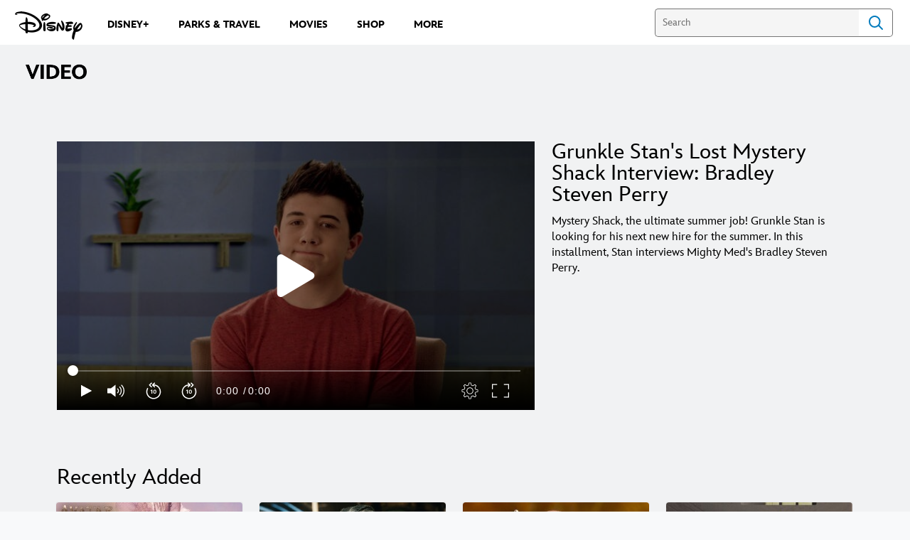

--- FILE ---
content_type: application/x-javascript;charset=utf-8
request_url: https://sw88.go.com/id?d_visid_ver=5.5.0&d_fieldgroup=A&mcorgid=CC0A3704532E6FD70A490D44%40AdobeOrg&mid=26075558215637732422359359371190339419&d_coppa=true&ts=1769421557079
body_size: -45
content:
{"mid":"26075558215637732422359359371190339419"}